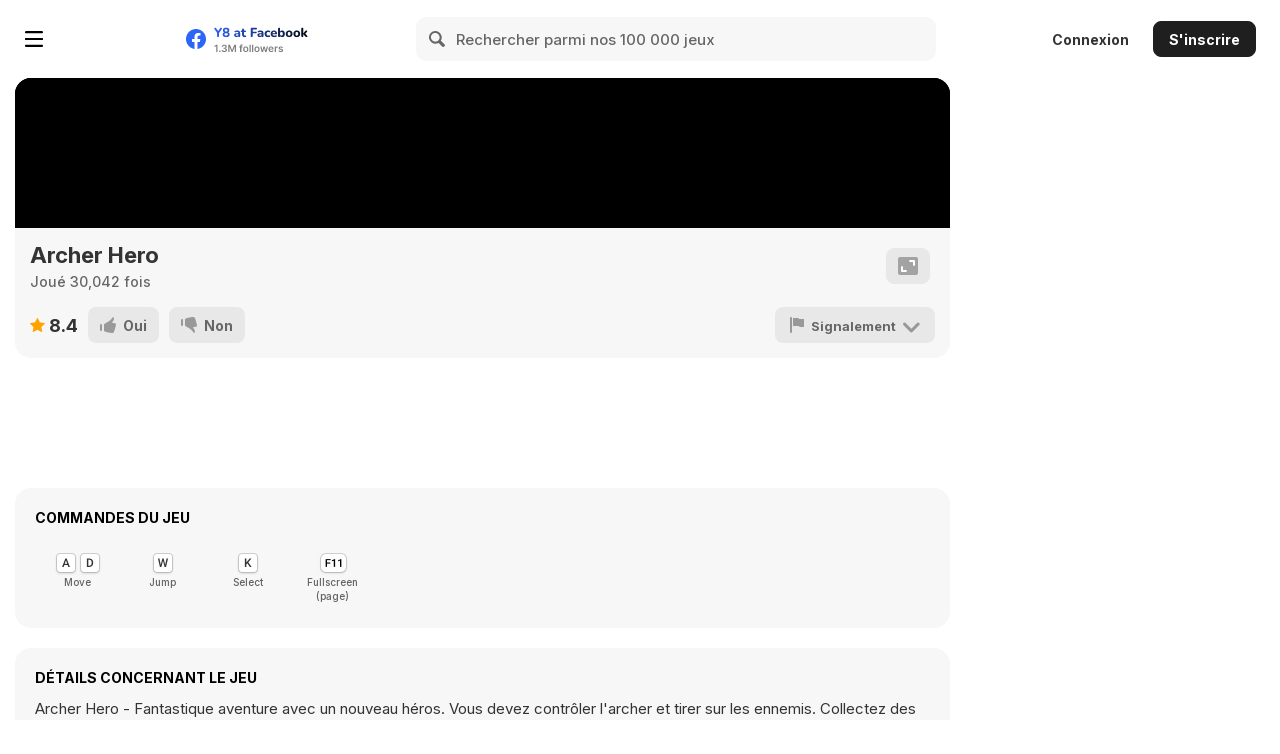

--- FILE ---
content_type: text/html; charset=utf-8
request_url: https://html5.gamedistribution.com/03313db100994bdeae4e4db261159b6f/?gd_sdk_referrer_url=https%3A%2F%2Ffr.y8.com%2Fgames%2Farcher_hero_&key=y8&value=default
body_size: 2019
content:
<!DOCTYPE html><html lang=en><head><title>Archer Hero Adventure</title><meta name=viewport content="width=device-width,initial-scale=1,maximum-scale=1,user-scalable=no"><meta name=description content="HTML5 Platform adventure / action game, where the archer must cross the monster valley, where he encounters many challenges. Collect all the stars in each stage. Archer Hero is a super fun and challenging 2D side-scroller game. The game features 30 levels that will challenge you to beat it. The designs are very colorful and beautiful!"><meta name=keywords content=archery,platformer,platformer,hero><meta property=og:type content=website><meta property=og:title content="Archer Hero Adventure"><meta property=og:description content="HTML5 Platform adventure / action game, where the archer must cross the monster valley, where he encounters many challenges. Collect all the stars in each stage. Archer Hero is a super fun and challenging 2D side-scroller game. The game features 30 levels that will challenge you to beat it. The designs are very colorful and beautiful!"><meta property=og:image content=https://img.gamedistribution.com/03313db100994bdeae4e4db261159b6f-512x512.jpeg><meta property=og:url content=https://html5.gamedistribution.com/03313db100994bdeae4e4db261159b6f/ ><link rel=canonical href=https://html5.gamedistribution.com/03313db100994bdeae4e4db261159b6f/ ><link rel=manifest href=manifest_1.5.18.json><link rel=preconnect href=https://html5.api.gamedistribution.com><link rel=preconnect href=https://game.api.gamedistribution.com><link rel=preconnect href=https://pm.gamedistribution.com><script type=text/javascript>if ('serviceWorker' in navigator) {
    navigator
      .serviceWorker
      .register(`/sw_1.5.18.js`)
      .then(function () {
        console.log('SW registered...');
      })
      .catch(err => {
        console.log('SW not registered...', err.message);
      });
  }</script><script type=application/ld+json>{
  "@context": "http://schema.org",
  "@type": "Game",
  "name": "Archer Hero Adventure",
  "url": "https://html5.gamedistribution.com/03313db100994bdeae4e4db261159b6f/",
  "image": "https://img.gamedistribution.com/03313db100994bdeae4e4db261159b6f-512x512.jpeg",    
  "description": "HTML5 Platform adventure / action game, where the archer must cross the monster valley, where he encounters many challenges. Collect all the stars in each stage. Archer Hero is a super fun and challenging 2D side-scroller game. The game features 30 levels that will challenge you to beat it. The designs are very colorful and beautiful!",
  "creator":{
    "name":"JM Neto Game Dev"
    
    },
  "publisher":{
    "name":"GameDistribution",
    "url":"https://gamedistribution.com/games/archer-hero-adventure"
    },
  "genre":[
      "archery",
      "platformer",
      "platformer",
      "hero"
  ]
}</script><style>html{height:100%}body{margin:0;padding:0;background-color:#000;overflow:hidden;height:100%}#game{position:absolute;top:0;left:0;width:0;height:0;overflow:hidden;max-width:100%;max-height:100%;min-width:100%;min-height:100%;box-sizing:border-box}</style></head><body><iframe id=game frameborder=0 allow=autoplay allowfullscreen seamless scrolling=no></iframe><script type=text/javascript>(function () {
    function GameLoader() {
      this.init = function () {
        this._gameId = "03313db100994bdeae4e4db261159b6f";
        this._container = document.getElementById("game");
        this._loader = this._getLoaderData();
        this._hasImpression = false;
        this._hasSuccess = false;
        this._insertGameSDK();
        this._softgamesDomains = this._getDomainData();
      };

      this._getLoaderData = function () {
        return {"enabled":true,"sdk_version":"1.15.2","_":55};
      }

      this._getDomainData = function(){
        return [{"name":"minigame.aeriagames.jp","id":4217},{"name":"localhost:8080","id":4217},{"name":"minigame-stg.aeriagames.jp","id":4217}];
      }

      this._insertGameSDK = function () {
        if (!this._gameId) return;

        window["GD_OPTIONS"] = {
          gameId: this._gameId,
          loader: this._loader,
          onLoaderEvent: this._onLoaderEvent.bind(this),
          onEvent: this._onEvent.bind(this)
        };

        (function (d, s, id) {
          var js,fjs = d.getElementsByTagName(s)[0];
          if (d.getElementById(id)) return;
          js = d.createElement(s);
          js.id = id;
          js.src = "https://html5.api.gamedistribution.com/main.min.js";
          fjs.parentNode.insertBefore(js, fjs);
        })(document, "script", "gamedistribution-jssdk");
      };

      this._loadGame = function (options) {

        if (this._container_initialized) {
          return;
        }

        var formatTokenURLSearch = this._bridge.exports.formatTokenURLSearch;
        var extendUrlQuery = this._bridge.exports.extendUrlQuery;
        var base64Encode = this._bridge.exports.base64Encode;
        const ln_param = new URLSearchParams(window.location.search).get('lang');

        var data = {
          parentURL: this._bridge.parentURL,
          parentDomain: this._bridge.parentDomain,
          topDomain: this._bridge.topDomain,
          hasImpression: options.hasImpression,
          loaderEnabled: true,
          host: window.location.hostname,
          version: "1.5.18"
        };

        var searchPart = formatTokenURLSearch(data);
        var gameSrc = "//html5.gamedistribution.com/rvvASMiM/03313db100994bdeae4e4db261159b6f/index.html" + searchPart;
        this._container.src = gameSrc;

        this._container.onload = this._onFrameLoaded.bind(this);

        this._container_initialized = true;
      };

      this._onLoaderEvent = function (event) {
        switch (event.name) {
          case "LOADER_DATA":
            this._bridge = event.message.bridge;
            this._game = event.message.game;
            break;
        }
      };

      this._onEvent = function (event) {
        switch (event.name) {
          case "SDK_GAME_START":
            this._bridge && this._loadGame({hasImpression: this._hasImpression});
            break;
          case "AD_ERROR":
          case "AD_SDK_CANCELED":
            this._hasImpression = false || this._hasSuccess;
            break;
          case "ALL_ADS_COMPLETED":
          case "COMPLETE":
          case "USER_CLOSE":
          case "SKIPPED":
            this._hasImpression = true;
            this._hasSuccess = true;
            break;
        }
      };

      this._onFrameLoaded=function(event){
        var container=this._container;
        setTimeout(function(){
          try{
            container.contentWindow.focus();
          }catch(err){
          }
        },100);
      }
    }
    new GameLoader().init();
  })();</script></body></html>

--- FILE ---
content_type: application/javascript
request_url: https://img.y8.com/packs/js/y8/application-bb7ef722006cc082cf89.js
body_size: 13409
content:
/*! For license information please see application-bb7ef722006cc082cf89.js.LICENSE.txt */
(self.webpackChunkapp=self.webpackChunkapp||[]).push([[107],{669:function(){"serviceWorker"in navigator&&navigator.serviceWorker.register("/service-worker.js")},3058:function(){$((function(){$(".dropdown:not(.dropdown-lazy) .dropdown__link").on("click",(function(e,t){e.preventDefault();var n=$(this).closest(".dropdown");n.hasClass("show")?n.trigger("dropdown.close"):$(".dropdown.show").find(".dropdown__link").trigger("click",{closeForce:!0}),n.toggleClass("show").find(".dropdown__link").toggleClass("active"),t&&t.closeForce?n.find(".dropdown__menu").hide():n.hasClass("show")?n.find(".dropdown__menu").fadeIn(50):n.find(".dropdown__menu").fadeOut(150)})),$(document).on("click",(function(e){var t=$(".dropdown.show");t===e.target||t.has(e.target).length||(t.removeClass("show").find(".dropdown__menu").fadeOut(150),t.find(".dropdown__link").removeClass("active"),t.trigger("dropdown.close"))})),$(".overlay-mask").on("click",(function(e){e.preventDefault();var t=$(".dropdown");t.hasClass("show")&&(t.removeClass("show").find(".dropdown").fadeOut("150"),t.trigger("dropdown.close"))}))}))},4092:function(e,t,n){"use strict";function r(e,t){for(var n=0;n<t.length;n++){var r=t[n];r.enumerable=r.enumerable||!1,r.configurable=!0,"value"in r&&(r.writable=!0),Object.defineProperty(e,o(r.key),r)}}function o(e){var t=function(e,t){if("object"!=typeof e||!e)return e;var n=e[Symbol.toPrimitive];if(void 0!==n){var r=n.call(e,t||"default");if("object"!=typeof r)return r;throw new TypeError("@@toPrimitive must return a primitive value.")}return("string"===t?String:Number)(e)}(e,"string");return"symbol"==typeof t?t:t+""}function i(e,t,n){return t=c(t),function(e,t){if(t&&("object"==typeof t||"function"==typeof t))return t;if(void 0!==t)throw new TypeError("Derived constructors may only return object or undefined");return function(e){if(void 0===e)throw new ReferenceError("this hasn't been initialised - super() hasn't been called");return e}(e)}(e,a()?Reflect.construct(t,n||[],c(e).constructor):t.apply(e,n))}function a(){try{var e=!Boolean.prototype.valueOf.call(Reflect.construct(Boolean,[],(function(){})))}catch(e){}return(a=function(){return!!e})()}function s(){return s="undefined"!=typeof Reflect&&Reflect.get?Reflect.get.bind():function(e,t,n){var r=function(e,t){for(;!{}.hasOwnProperty.call(e,t)&&null!==(e=c(e)););return e}(e,t);if(r){var o=Object.getOwnPropertyDescriptor(r,t);return o.get?o.get.call(arguments.length<3?e:n):o.value}},s.apply(null,arguments)}function c(e){return c=Object.setPrototypeOf?Object.getPrototypeOf.bind():function(e){return e.__proto__||Object.getPrototypeOf(e)},c(e)}function l(e,t){return l=Object.setPrototypeOf?Object.setPrototypeOf.bind():function(e,t){return e.__proto__=t,e},l(e,t)}var u=function(e){function t(e,n){var r;return function(e,t){if(!(e instanceof t))throw new TypeError("Cannot call a class as a function")}(this,t),(r=i(this,t,[e,n])).filter="girls-games",r.filters=["girls-games",void 0],r}return function(e,t){if("function"!=typeof t&&null!==t)throw new TypeError("Super expression must either be null or a function");e.prototype=Object.create(t&&t.prototype,{constructor:{value:e,writable:!0,configurable:!0}}),Object.defineProperty(e,"prototype",{writable:!1}),t&&l(e,t)}(t,e),n=t,a=[{key:"perform",value:function(){var e,n,r,o,i;($(".switch--girls-games").length||$(".girls-filter").length)&&(e=t,n="perform",r=this,i=s(c(1&(o=2)?e.prototype:e),n,r),2&o&&"function"==typeof i?function(e){return i.apply(r,e)}:i)([t.labels()])}},{key:"labels",value:function(){var e=$("body").data("girls-labels");return void 0===e||""==e?[]:e.split(",")}}],(o=null)&&r(n.prototype,o),a&&r(n,a),Object.defineProperty(n,"prototype",{writable:!1}),n;var n,o,a}(n(1816).A);t.A=u},189:function(e,t,n){"use strict";n(5764),n(4092);function r(e,t){for(var n=0;n<t.length;n++){var r=t[n];r.enumerable=r.enumerable||!1,r.configurable=!0,"value"in r&&(r.writable=!0),Object.defineProperty(e,o(r.key),r)}}function o(e){var t=function(e,t){if("object"!=typeof e||!e)return e;var n=e[Symbol.toPrimitive];if(void 0!==n){var r=n.call(e,t||"default");if("object"!=typeof r)return r;throw new TypeError("@@toPrimitive must return a primitive value.")}return("string"===t?String:Number)(e)}(e,"string");return"symbol"==typeof t?t:t+""}function i(e,t,n){return t=l(t),function(e,t){if(t&&("object"==typeof t||"function"==typeof t))return t;if(void 0!==t)throw new TypeError("Derived constructors may only return object or undefined");return function(e){if(void 0===e)throw new ReferenceError("this hasn't been initialised - super() hasn't been called");return e}(e)}(e,a()?Reflect.construct(t,n||[],l(e).constructor):t.apply(e,n))}function a(){try{var e=!Boolean.prototype.valueOf.call(Reflect.construct(Boolean,[],(function(){})))}catch(e){}return(a=function(){return!!e})()}function s(e,t,n,r){var o=c(l(1&r?e.prototype:e),t,n);return 2&r&&"function"==typeof o?function(e){return o.apply(n,e)}:o}function c(){return c="undefined"!=typeof Reflect&&Reflect.get?Reflect.get.bind():function(e,t,n){var r=function(e,t){for(;!{}.hasOwnProperty.call(e,t)&&null!==(e=l(e)););return e}(e,t);if(r){var o=Object.getOwnPropertyDescriptor(r,t);return o.get?o.get.call(arguments.length<3?e:n):o.value}},c.apply(null,arguments)}function l(e){return l=Object.setPrototypeOf?Object.getPrototypeOf.bind():function(e){return e.__proto__||Object.getPrototypeOf(e)},l(e)}function u(e,t){return u=Object.setPrototypeOf?Object.setPrototypeOf.bind():function(e,t){return e.__proto__=t,e},u(e,t)}!function(e,t,n){var o="Girl,Girls";function a(){t(document).trigger("girlsGamesFilterUpdated")}var c=function(e){function n(e){var t;return function(e,t){if(!(e instanceof t))throw new TypeError("Cannot call a class as a function")}(this,n),(t=i(this,n,[{container:e,cookie:"girls_games_filter"}])).isOn()?n.setLabels(""):n.setLabels(o),a.call(),t}return function(e,t){if("function"!=typeof t&&null!==t)throw new TypeError("Super expression must either be null or a function");e.prototype=Object.create(t&&t.prototype,{constructor:{value:e,writable:!0,configurable:!0}}),Object.defineProperty(e,"prototype",{writable:!1}),t&&u(e,t)}(n,e),c=n,f=[{key:"setLabels",value:function(e){t("body").attr("data-girls-labels",e).data("girls-labels",e)}}],(l=[{key:"on",value:function(){s(n,"on",this,3)([]),n.setLabels("")}},{key:"off",value:function(){s(n,"off",this,3)([]),n.setLabels(o)}},{key:"switch",value:function(){s(n,"switch",this,3)([]),a.call()}}])&&r(c.prototype,l),f&&r(c,f),Object.defineProperty(c,"prototype",{writable:!1}),c;var c,l,f}(n);e.GirlsGamesSwitcher=c}(window,jQuery,ToggleSwitch),$((function(){$(".toggle-switch.girls-filter").each((function(){var e=new GirlsGamesSwitcher(this);$(this).on("click",(function(t){t.preventDefault(),e.switch()}))}))}))},8398:function(e,t){"use strict";function n(e,t){for(var n=0;n<t.length;n++){var o=t[n];o.enumerable=o.enumerable||!1,o.configurable=!0,"value"in o&&(o.writable=!0),Object.defineProperty(e,r(o.key),o)}}function r(e){var t=function(e,t){if("object"!=typeof e||!e)return e;var n=e[Symbol.toPrimitive];if(void 0!==n){var r=n.call(e,t||"default");if("object"!=typeof r)return r;throw new TypeError("@@toPrimitive must return a primitive value.")}return("string"===t?String:Number)(e)}(e,"string");return"symbol"==typeof t?t:t+""}var o=function(){function e(){!function(e,t){if(!(e instanceof t))throw new TypeError("Cannot call a class as a function")}(this,e),this.bindButtons()}return t=e,r=[{key:"loadCounters",value:function(){$(document).on("library-counters-ready",(function(t,n){n&&(e.updateCounterHtml(n.visited_items,"#visited-items-count"),e.updateCounterHtml(n.liked_items,"#liked-items-count"),e.updateCounterHtml(n.recommended_items,"#recommended-items-count"))}))}},{key:"showSidebarLinks",value:function(){(new UserInfo).isLoggedIn()&&($("#visited_items_link").show(),$("#liked_items_link").show())}},{key:"bindButtons",value:function(){$(".items-list").on("click",".delete-watched-video",(function(t){t.preventDefault(),e.remoteRequest("/profile/delete_visit",$(this).data("item-id"))})),$(document).on("click",".delete-upvote",(function(){e.remoteRequest("/profile/delete_upvote",$(this).data("item-id"))}))}}],o=[{key:"updateCounterHtml",value:function(e,t){var n="undefined"!=typeof e?e:0,r=$(".animations-active").length?"videos":"games",o=I18n.t("views.shared._header.sections."+r);$(t).html(n+" "+o)}},{key:"remoteRequest",value:function(e,t){$.ajax({url:e,data:{item_id:t},type:"POST",success:function(){$("#item_"+t).remove()},error:function(e){console.log(e)}})}}],r&&n(t.prototype,r),o&&n(t,o),Object.defineProperty(t,"prototype",{writable:!1}),t;var t,r,o}();t.A=o},8101:function(){function e(){"use strict";e=function(){return n};var t,n={},r=Object.prototype,o=r.hasOwnProperty,i=Object.defineProperty||function(e,t,n){e[t]=n.value},a="function"==typeof Symbol?Symbol:{},s=a.iterator||"@@iterator",c=a.asyncIterator||"@@asyncIterator",l=a.toStringTag||"@@toStringTag";function u(e,t,n){return Object.defineProperty(e,t,{value:n,enumerable:!0,configurable:!0,writable:!0}),e[t]}try{u({},"")}catch(t){u=function(e,t,n){return e[t]=n}}function f(e,t,n,r){var o=t&&t.prototype instanceof g?t:g,a=Object.create(o.prototype),s=new x(r||[]);return i(a,"_invoke",{value:P(e,n,s)}),a}function h(e,t,n){try{return{type:"normal",arg:e.call(t,n)}}catch(e){return{type:"throw",arg:e}}}n.wrap=f;var d="suspendedStart",p="suspendedYield",v="executing",m="completed",y={};function g(){}function b(){}function w(){}var k={};u(k,s,(function(){return this}));var $=Object.getPrototypeOf,O=$&&$($(L([])));O&&O!==r&&o.call(O,s)&&(k=O);var C=w.prototype=g.prototype=Object.create(k);function T(e){["next","throw","return"].forEach((function(t){u(e,t,(function(e){return this._invoke(t,e)}))}))}function S(e,t){function n(r,i,a,s){var c=h(e[r],e,i);if("throw"!==c.type){var l=c.arg,u=l.value;return u&&"object"==typeof u&&o.call(u,"__await")?t.resolve(u.__await).then((function(e){n("next",e,a,s)}),(function(e){n("throw",e,a,s)})):t.resolve(u).then((function(e){l.value=e,a(l)}),(function(e){return n("throw",e,a,s)}))}s(c.arg)}var r;i(this,"_invoke",{value:function(e,o){function i(){return new t((function(t,r){n(e,o,t,r)}))}return r=r?r.then(i,i):i()}})}function P(e,n,r){var o=d;return function(i,a){if(o===v)throw Error("Generator is already running");if(o===m){if("throw"===i)throw a;return{value:t,done:!0}}for(r.method=i,r.arg=a;;){var s=r.delegate;if(s){var c=j(s,r);if(c){if(c===y)continue;return c}}if("next"===r.method)r.sent=r._sent=r.arg;else if("throw"===r.method){if(o===d)throw o=m,r.arg;r.dispatchException(r.arg)}else"return"===r.method&&r.abrupt("return",r.arg);o=v;var l=h(e,n,r);if("normal"===l.type){if(o=r.done?m:p,l.arg===y)continue;return{value:l.arg,done:r.done}}"throw"===l.type&&(o=m,r.method="throw",r.arg=l.arg)}}}function j(e,n){var r=n.method,o=e.iterator[r];if(o===t)return n.delegate=null,"throw"===r&&e.iterator.return&&(n.method="return",n.arg=t,j(e,n),"throw"===n.method)||"return"!==r&&(n.method="throw",n.arg=new TypeError("The iterator does not provide a '"+r+"' method")),y;var i=h(o,e.iterator,n.arg);if("throw"===i.type)return n.method="throw",n.arg=i.arg,n.delegate=null,y;var a=i.arg;return a?a.done?(n[e.resultName]=a.value,n.next=e.nextLoc,"return"!==n.method&&(n.method="next",n.arg=t),n.delegate=null,y):a:(n.method="throw",n.arg=new TypeError("iterator result is not an object"),n.delegate=null,y)}function E(e){var t={tryLoc:e[0]};1 in e&&(t.catchLoc=e[1]),2 in e&&(t.finallyLoc=e[2],t.afterLoc=e[3]),this.tryEntries.push(t)}function _(e){var t=e.completion||{};t.type="normal",delete t.arg,e.completion=t}function x(e){this.tryEntries=[{tryLoc:"root"}],e.forEach(E,this),this.reset(!0)}function L(e){if(e||""===e){var n=e[s];if(n)return n.call(e);if("function"==typeof e.next)return e;if(!isNaN(e.length)){var r=-1,i=function n(){for(;++r<e.length;)if(o.call(e,r))return n.value=e[r],n.done=!1,n;return n.value=t,n.done=!0,n};return i.next=i}}throw new TypeError(typeof e+" is not iterable")}return b.prototype=w,i(C,"constructor",{value:w,configurable:!0}),i(w,"constructor",{value:b,configurable:!0}),b.displayName=u(w,l,"GeneratorFunction"),n.isGeneratorFunction=function(e){var t="function"==typeof e&&e.constructor;return!!t&&(t===b||"GeneratorFunction"===(t.displayName||t.name))},n.mark=function(e){return Object.setPrototypeOf?Object.setPrototypeOf(e,w):(e.__proto__=w,u(e,l,"GeneratorFunction")),e.prototype=Object.create(C),e},n.awrap=function(e){return{__await:e}},T(S.prototype),u(S.prototype,c,(function(){return this})),n.AsyncIterator=S,n.async=function(e,t,r,o,i){void 0===i&&(i=Promise);var a=new S(f(e,t,r,o),i);return n.isGeneratorFunction(t)?a:a.next().then((function(e){return e.done?e.value:a.next()}))},T(C),u(C,l,"Generator"),u(C,s,(function(){return this})),u(C,"toString",(function(){return"[object Generator]"})),n.keys=function(e){var t=Object(e),n=[];for(var r in t)n.push(r);return n.reverse(),function e(){for(;n.length;){var r=n.pop();if(r in t)return e.value=r,e.done=!1,e}return e.done=!0,e}},n.values=L,x.prototype={constructor:x,reset:function(e){if(this.prev=0,this.next=0,this.sent=this._sent=t,this.done=!1,this.delegate=null,this.method="next",this.arg=t,this.tryEntries.forEach(_),!e)for(var n in this)"t"===n.charAt(0)&&o.call(this,n)&&!isNaN(+n.slice(1))&&(this[n]=t)},stop:function(){this.done=!0;var e=this.tryEntries[0].completion;if("throw"===e.type)throw e.arg;return this.rval},dispatchException:function(e){if(this.done)throw e;var n=this;function r(r,o){return s.type="throw",s.arg=e,n.next=r,o&&(n.method="next",n.arg=t),!!o}for(var i=this.tryEntries.length-1;i>=0;--i){var a=this.tryEntries[i],s=a.completion;if("root"===a.tryLoc)return r("end");if(a.tryLoc<=this.prev){var c=o.call(a,"catchLoc"),l=o.call(a,"finallyLoc");if(c&&l){if(this.prev<a.catchLoc)return r(a.catchLoc,!0);if(this.prev<a.finallyLoc)return r(a.finallyLoc)}else if(c){if(this.prev<a.catchLoc)return r(a.catchLoc,!0)}else{if(!l)throw Error("try statement without catch or finally");if(this.prev<a.finallyLoc)return r(a.finallyLoc)}}}},abrupt:function(e,t){for(var n=this.tryEntries.length-1;n>=0;--n){var r=this.tryEntries[n];if(r.tryLoc<=this.prev&&o.call(r,"finallyLoc")&&this.prev<r.finallyLoc){var i=r;break}}i&&("break"===e||"continue"===e)&&i.tryLoc<=t&&t<=i.finallyLoc&&(i=null);var a=i?i.completion:{};return a.type=e,a.arg=t,i?(this.method="next",this.next=i.finallyLoc,y):this.complete(a)},complete:function(e,t){if("throw"===e.type)throw e.arg;return"break"===e.type||"continue"===e.type?this.next=e.arg:"return"===e.type?(this.rval=this.arg=e.arg,this.method="return",this.next="end"):"normal"===e.type&&t&&(this.next=t),y},finish:function(e){for(var t=this.tryEntries.length-1;t>=0;--t){var n=this.tryEntries[t];if(n.finallyLoc===e)return this.complete(n.completion,n.afterLoc),_(n),y}},catch:function(e){for(var t=this.tryEntries.length-1;t>=0;--t){var n=this.tryEntries[t];if(n.tryLoc===e){var r=n.completion;if("throw"===r.type){var o=r.arg;_(n)}return o}}throw Error("illegal catch attempt")},delegateYield:function(e,n,r){return this.delegate={iterator:L(e),resultName:n,nextLoc:r},"next"===this.method&&(this.arg=t),y}},n}function t(e,t,n,r,o,i,a){try{var s=e[i](a),c=s.value}catch(e){return void n(e)}s.done?t(c):Promise.resolve(c).then(r,o)}function n(e,t){for(var n=0;n<t.length;n++){var o=t[n];o.enumerable=o.enumerable||!1,o.configurable=!0,"value"in o&&(o.writable=!0),Object.defineProperty(e,r(o.key),o)}}function r(e){var t=function(e,t){if("object"!=typeof e||!e)return e;var n=e[Symbol.toPrimitive];if(void 0!==n){var r=n.call(e,t||"default");if("object"!=typeof r)return r;throw new TypeError("@@toPrimitive must return a primitive value.")}return("string"===t?String:Number)(e)}(e,"string");return"symbol"==typeof t?t:t+""}var o=function(){return r=function e(t){if(function(e,t){if(!(e instanceof t))throw new TypeError("Cannot call a class as a function")}(this,e),!t)throw new Error("Element is required");this.element=t,this.url=t.dataset.baseUrl,this.processing=!1,this.currentPage=this.getCurrentPage(),this.maxPage=parseInt(t.dataset.maxPage)||50,this.registerSeenItems(),this.createLoadMoreButton()},o=[{key:"registerSeenItems",value:function(){var e=this;this.seen=new Set,this.element.querySelectorAll(".item").forEach((function(t){t.dataset.itemId&&e.seen.add(t.dataset.itemId)}))}},{key:"loadMoreTranslation",get:function(){var e="animation"===window.appInfo.currentKind?"anim":"game";return I18n.t("views.tags.index.".concat(e),{defaultValue:"Load More"})}},{key:"spinnerHtml",get:function(){return'<svg width="30" height="30" stroke="#00000099" viewBox="0 0 24 24" xmlns="http://www.w3.org/2000/svg"><style>.spinner_V8m1{transform-origin:center;animation:spinner_zKoa 2s linear infinite}.spinner_V8m1 circle{stroke-linecap:round;animation:spinner_YpZS 1.5s ease-in-out infinite}@keyframes spinner_zKoa{100%{transform:rotate(360deg)}}@keyframes spinner_YpZS{0%{stroke-dasharray:0 150;stroke-dashoffset:0}47.5%{stroke-dasharray:42 150;stroke-dashoffset:-16}95%,100%{stroke-dasharray:42 150;stroke-dashoffset:-59}}</style><g class="spinner_V8m1"><circle cx="12" cy="12" r="9.5" fill="none" stroke-width="3"></circle></g></svg>'}},{key:"click",value:function(){this.loadMoreButton.style.display="none",this.spinner.style.display="flex",this.fetchNextPage()}},{key:"createLoadMoreButton",value:function(){if(!(this.currentPage>=this.maxPage)){this.loadMoreButton=document.createElement("div"),this.loadMoreButton.className="btn-load-more",this.loadMoreButton.textContent=this.loadMoreTranslation,this.loadMoreButton.addEventListener("click",this.click.bind(this));var e=document.createElement("div");e.innerHTML=this.spinnerHtml,this.spinner=e.firstElementChild,this.spinner.classList.add("spinner-load-more"),this.appendButton()}}},{key:"appendButton",value:function(){this.loadMoreButton&&this.spinner&&(this.spinner.style.display="none",this.element.insertAdjacentElement("afterend",this.loadMoreButton),this.loadMoreButton.insertAdjacentElement("afterend",this.spinner),this.currentPage<this.maxPage&&(this.loadMoreButton.style.display="flex"))}},{key:"appendItems",value:function(e){var t,n,r=this;e.filter((function(e){return!r.seen.has(e.dataset.itemId)})).forEach((function(e){r.seen.add(e.dataset.itemId),r.element.appendChild(e)})),null===(t=(n=window).lazyloadAll)||void 0===t||t.call(n),window.dispatchEvent(new Event("resize")),document.dispatchEvent(new CustomEvent("itemsListUpdated"))}},{key:"getQueryParam",value:function(e){return new URLSearchParams(window.location.search).get(e)}},{key:"getCurrentPage",value:function(){return parseInt(this.getQueryParam("page"))||1}},{key:"getOrder",value:function(){return this.getQueryParam("order")||"popularity"}},{key:"processLoadedHtml",value:function(e){var t=(new DOMParser).parseFromString(e,"text/html"),n=Array.from(t.querySelectorAll(".item.thumb"));0!==n.length&&(this.appendItems(n),this.appendButton(),this.processing=!1)}},{key:"fetchNextPage",value:(a=e().mark((function t(){var n,r,o,i;return e().wrap((function(e){for(;;)switch(e.prev=e.next){case 0:if(!(this.processing||this.maxPage<=this.currentPage)){e.next=2;break}return e.abrupt("return",!1);case 2:return this.processing=!0,this.currentPage+=1,n=new URLSearchParams({order:this.getOrder(),page:this.currentPage}),r={method:"GET",headers:{Accept:"text/html"}},e.prev=6,e.next=9,fetch("".concat(this.url,"?").concat(n),r);case 9:if((o=e.sent).ok){e.next=12;break}throw new Error("Failed to fetch page=".concat(this.currentPage,": ").concat(o.status));case 12:return e.next=14,o.text();case 14:i=e.sent,this.processLoadedHtml(i),e.next=23;break;case 18:e.prev=18,e.t0=e.catch(6),this.processing=!1,e.t0.message.includes("404")?this.maxPage=this.currentPage-1:console.debug("LoadMoreItemsError",e.t0),this.appendButton();case 23:case"end":return e.stop()}}),t,this,[[6,18]])})),s=function(){var e=this,n=arguments;return new Promise((function(r,o){var i=a.apply(e,n);function s(e){t(i,r,o,s,c,"next",e)}function c(e){t(i,r,o,s,c,"throw",e)}s(void 0)}))},function(){return s.apply(this,arguments)})}],o&&n(r.prototype,o),i&&n(r,i),Object.defineProperty(r,"prototype",{writable:!1}),r;var r,o,i,a,s}();document.addEventListener("DOMContentLoaded",(function(){document.querySelectorAll('.items-container[data-load-more-button="true"]').forEach((function(e){e.querySelectorAll(".item").length>=window.appInfo.per_page&&new o(e)}))}))},6890:function(e,t,n){function r(e,t){for(var n=0;n<t.length;n++){var r=t[n];r.enumerable=r.enumerable||!1,r.configurable=!0,"value"in r&&(r.writable=!0),Object.defineProperty(e,o(r.key),r)}}function o(e){var t=function(e,t){if("object"!=typeof e||!e)return e;var n=e[Symbol.toPrimitive];if(void 0!==n){var r=n.call(e,t||"default");if("object"!=typeof r)return r;throw new TypeError("@@toPrimitive must return a primitive value.")}return("string"===t?String:Number)(e)}(e,"string");return"symbol"==typeof t?t:t+""}var i=function(){return e=function e(t,n){!function(e,t){if(!(e instanceof t))throw new TypeError("Cannot call a class as a function")}(this,e),this.croner=n,this.$element=t,this.cron=t.data("".concat(window.appInfo.currentKind,"-release-cron"))},(t=[{key:"start",value:function(){var e=this;setInterval((function(){return e.$element.html(e.countdown())}),1e3)}},{key:"countdown",value:function(){var e=new this.croner(this.cron,{timezone:"UTC"}),t=this.nextReleaseInDHMS(e.nextRun().getTime()/1e3),n=t.days>0?"".concat(t.days," D "):"",r=[t.hours,t.minutes,t.seconds].map((function(e){return"0".concat(e).slice(-2)}));return"".concat(n).concat(r.join(":"))}},{key:"now",get:function(){return Math.floor((new Date).getTime()/1e3)}},{key:"nextReleaseInDHMS",value:function(e){var t=e-this.now,n=Math.floor(t/86400);t-=86400*n;var r=Math.floor(t/3600)%24;t-=3600*r;var o=Math.floor(t/60)%60;return{days:n,hours:r,minutes:o,seconds:(t-=60*o)%60}}}])&&r(e.prototype,t),n&&r(e,n),Object.defineProperty(e,"prototype",{writable:!1}),e;var e,t,n}();-1===navigator.userAgent.indexOf("y8")&&$((function(){var e=$(".release-countdown");e.length&&n.e(4465).then(n.bind(n,4465)).then((function(t){var n=t.Cron;new i(e,n).start()})).catch((function(e){console.warn("Croner failed to load, next release counter will not work.")}))}))},3634:function(){$("#sort").select2({minimumResultsForSearch:1/0,templateResult:function(e){if(!e.id)return e.text;var t=$(e.element).data("icon");return t?$('<span class="icon-text-wrapper"><i class="icon icon--'+t+'"></i><span>'+e.text+"</span></span>"):e.text},templateSelection:function(e){return $('<span class="icon-text-wrapper"><i class="icon icon--bars"></i><span>'+e.text+"</span></span>")},width:"resolve"})},5764:function(){function e(e,n){for(var r=0;r<n.length;r++){var o=n[r];o.enumerable=o.enumerable||!1,o.configurable=!0,"value"in o&&(o.writable=!0),Object.defineProperty(e,t(o.key),o)}}function t(e){var t=function(e,t){if("object"!=typeof e||!e)return e;var n=e[Symbol.toPrimitive];if(void 0!==n){var r=n.call(e,t||"default");if("object"!=typeof r)return r;throw new TypeError("@@toPrimitive must return a primitive value.")}return("string"===t?String:Number)(e)}(e,"string");return"symbol"==typeof t?t:t+""}!function(t,n){"use strict";var r=function(){return t=function e(t){!function(e,t){if(!(e instanceof t))throw new TypeError("Cannot call a class as a function")}(this,e),this.cookie=t.cookie,this.$container=n(t.container),this.$container.addClass(this.state()),this.setCookie(this.state())},(r=[{key:"switch",value:function(){this.isOff()?this.on():this.off()}},{key:"on",value:function(){this.$container.removeClass("off"),this.$container.addClass("on"),this.setCookie("on")}},{key:"off",value:function(){this.$container.removeClass("on"),this.$container.addClass("off"),this.setCookie("off")}},{key:"setCookie",value:function(e){Cookies.set(this.cookie,e)}},{key:"state",value:function(){return Cookies.get(this.cookie)||"on"}},{key:"isOff",value:function(){return"off"==this.state()}},{key:"isOn",value:function(){return"on"==this.state()}}])&&e(t.prototype,r),o&&e(t,o),Object.defineProperty(t,"prototype",{writable:!1}),t;var t,r,o}();t.ToggleSwitch=r}(window,jQuery)},4026:function(e,t,n){"use strict";n(6126),n(4936),n(669),n(7656),n(189);var r=n(1816),o=n(4092);function i(e,t){for(var n=0;n<t.length;n++){var r=t[n];r.enumerable=r.enumerable||!1,r.configurable=!0,"value"in r&&(r.writable=!0),Object.defineProperty(e,a(r.key),r)}}function a(e){var t=function(e,t){if("object"!=typeof e||!e)return e;var n=e[Symbol.toPrimitive];if(void 0!==n){var r=n.call(e,t||"default");if("object"!=typeof r)return r;throw new TypeError("@@toPrimitive must return a primitive value.")}return("string"===t?String:Number)(e)}(e,"string");return"symbol"==typeof t?t:t+""}!function(e,t){var n="Girl,Girls",o=function(){function e(o){var i=this;!function(e,t){if(!(e instanceof t))throw new TypeError("Cannot call a class as a function")}(this,e),this.$container=t(o),this.$checkbox=this.$container.find(".switch__checkbox"),this.$checkbox.on("change",(function(){i.updateState()})),!1===r.A.SETTINGS.girls&&(this.$checkbox.prop("checked",!1),e.setLabels(n))}return o=e,s=[{key:"setLabels",value:function(e){t("body").attr("data-girls-labels",e).data("girls-labels",e)}}],(a=[{key:"updateState",value:function(){var t=!0;this.$checkbox.is(":checked")?(this.$container.addClass("on").removeClass("off"),e.setLabels("")):(this.$container.addClass("off").removeClass("on"),e.setLabels(n),t=!1),r.A.saveSettings({girls:t})}}])&&i(o.prototype,a),s&&i(o,s),Object.defineProperty(o,"prototype",{writable:!1}),o;var o,a,s}();e.GamesGirlsSwitcher=o}(window,jQuery),$((function(){$(".switch--girls-games").each((function(){new GamesGirlsSwitcher(this)}))}));n(8101),n(6890);function s(e,t){for(var n=0;n<t.length;n++){var r=t[n];r.enumerable=r.enumerable||!1,r.configurable=!0,"value"in r&&(r.writable=!0),Object.defineProperty(e,c(r.key),r)}}function c(e){var t=function(e,t){if("object"!=typeof e||!e)return e;var n=e[Symbol.toPrimitive];if(void 0!==n){var r=n.call(e,t||"default");if("object"!=typeof r)return r;throw new TypeError("@@toPrimitive must return a primitive value.")}return("string"===t?String:Number)(e)}(e,"string");return"symbol"==typeof t?t:t+""}var l=function(){return e=function e(){!function(e,t){if(!(e instanceof t))throw new TypeError("Cannot call a class as a function")}(this,e),this.endpoint="/tracking/search_query",this.cookieName="_y8_srch",this.cookieExpiration=1,this.cookieDomain=".".concat(window.location.hostname.split(".").slice(-2).join(".")),this.cookieOptions={path:"/",domain:this.cookieDomain,expires:this.cookieExpiration},this.limitQueryLength=50},(t=[{key:"track",value:function(){var e=this;this.syncCache(),$(document).on("submit",".js-items-search-form",(function(t){return e.handleFormSubmit(t)}))}},{key:"handleFormSubmit",value:function(e){var t=$(e.currentTarget).find("#q").val(),n=$(e.currentTarget).find("#kind").val(),r="".concat(this.sanitize(t),":").concat(n);return Cookies.set(this.cookieName,r,this.cookieOptions),!0}},{key:"syncCache",value:function(){var e=this,t=Cookies.get(this.cookieName);if(t){t=t.split(":");var n=this.sanitize(t[0]),r=t[1];$.ajax({url:this.endpoint,type:"POST",data:{q:n,kind:r}}).done((function(){return e.cleanCache()}))}}},{key:"cleanCache",value:function(){Cookies.remove(this.cookieName,this.cookieOptions)}},{key:"sanitize",value:function(e){return e&&0!==e.length?e.toLowerCase().replace(/\s+/g," ").substring(0,this.limitQueryLength).trim():e}}])&&s(e.prototype,t),n&&s(e,n),Object.defineProperty(e,"prototype",{writable:!1}),e;var e,t,n}();$((function(){"requestIdleCallback"in window?requestIdleCallback((function(){return(new l).track()})):setTimeout((function(){return(new l).track()}),1)}));n(5114),n(9139),n(3662),n(97),n(4720),n(8481),n(6697),n(3058),n(9599);function u(e,t){for(var n=0;n<t.length;n++){var r=t[n];r.enumerable=r.enumerable||!1,r.configurable=!0,"value"in r&&(r.writable=!0),Object.defineProperty(e,f(r.key),r)}}function f(e){var t=function(e,t){if("object"!=typeof e||!e)return e;var n=e[Symbol.toPrimitive];if(void 0!==n){var r=n.call(e,t||"default");if("object"!=typeof r)return r;throw new TypeError("@@toPrimitive must return a primitive value.")}return("string"===t?String:Number)(e)}(e,"string");return"symbol"==typeof t?t:t+""}$((function(){var e,t,n,r,o="rtl"===$("html").attr("dir")||"rtl"===$("html").css("direction");function i(e){if(!e.hasClass("slick-initialized")&&!e.hasClass("slick-slider--static")){var t=window.innerWidth||document.documentElement.clientWidth||document.body.clientWidth;if(!(t<1024)){var n=3;t>=1365&&(n=4),t>=1479&&(n=5),t>=1679&&(n=6),t>=1919&&(n=7),t>=2239&&(n=8),t>=2639&&(n=10),e.children(".item").length<=n?e.addClass("slick-slider--static"):(e.slick({slidesToShow:1,slidesToScroll:1,mobileFirst:!0,centerMode:!1,rows:1,arrows:!0,variableWidth:!1,focusOnSelect:!1,focusOnChange:!1,dots:!1,infinite:!1,initialSlide:0,rtl:o,speed:400,responsive:[{breakpoint:1023,settings:{slidesToShow:3,slidesToScroll:3,arrows:!0,variableWidth:!1}},{breakpoint:1365,settings:{slidesToShow:4,slidesToScroll:4}},{breakpoint:1479,settings:{slidesToShow:5,slidesToScroll:5}},{breakpoint:1679,settings:{slidesToShow:6,slidesToScroll:6}},{breakpoint:1919,settings:{slidesToShow:7,slidesToScroll:7}},{breakpoint:2239,settings:{slidesToShow:8,slidesToScroll:8}},{breakpoint:2639,settings:{slidesToShow:10,slidesToScroll:10}}]}),o&&setTimeout((function(){e.find(".slick-track").css("direction","rtl"),e.find(".slick-slide").css("float","right")}),0))}}}function a(e){if(e.hasClass("slick-initialized")){try{e.slick("unslick")}catch(t){}e.addClass("slick-slider")}}o&&$(".slick-slider").attr("dir","rtl").css("direction","rtl"),e=window.innerWidth||document.documentElement.clientWidth||document.body.clientWidth,$(".slick-slider").each((function(){var t=$(this);e<1024?a(t):i(t)})),$(window).on("resize",(t=function(){var e=window.innerWidth||document.documentElement.clientWidth||document.body.clientWidth;$(".slick-slider").each((function(){var t=$(this);e<1024?a(t):i(t)}))},n=150,function(){clearTimeout(r);var e=this,o=arguments;r=setTimeout((function(){t.apply(e,o)}),n)}))}));var h=function(){return e=function e(){!function(e,t){if(!(e instanceof t))throw new TypeError("Cannot call a class as a function")}(this,e),this.$navbar=$(".navbar"),this.$burgerMenu=$(".mobile-burger-menu"),this.$userMenu=$(".links-container.sub-menu"),this.$searchInput=$(".navbar .navbar-form .form-control"),this.$searchBtn=$(".mobile-search-user-container .search-btn"),this.$closeSearchBtn=$(".navbar-form .close-search-form"),this.$profileBtn=$(".mobile-search-user-container .profile-btn"),this.$darkOverlay=$(".dark-overlay")},t=[{key:"init",value:function(){$(document).on("scroll",this.scrollHandler.bind(this)),this.$burgerMenu.on("click",this.burgerHandler.bind(this)),this.$searchBtn.on("click",this.searchHandler.bind(this)),this.$closeSearchBtn.on("click",this.closeSearchHandler.bind(this)),this.$profileBtn.on("click",this.profileHandler.bind(this)),this.$darkOverlay.on("click",this.closeSearchHandler.bind(this)),$(document).on("mouseup",(function(e){var t=$(".links-container.sub-menu"),n=$(".mobile-search-user-container .profile-btn");!t.is(":visible")||t.is(e.target)||0!==t.has(e.target).length||n.is(e.target)||0!==n.has(e.target).length||t.fadeOut(200)}))}},{key:"scrollHandler",value:function(){this.$burgerMenu.hasClass("open")&&$(document).scrollTop()>0?this.$navbar.addClass("fixed-navbar"):this.$navbar.removeClass("fixed-navbar")}},{key:"burgerHandler",value:function(){!this.$burgerMenu.hasClass("open")&&this.$navbar.hasClass("show-login-btns")&&this.$navbar.removeClass("show-login-btns"),this.$userMenu.hide(),this.$darkOverlay.removeClass("show"),this.$navbar.removeClass("fixed-navbar show-search-form hide-search-icon"),this.$burgerMenu.toggleClass("open"),this.$navbar.toggleClass("hide-user-icon show-login-btns show-mobile-header-block")}},{key:"searchHandler",value:function(){this.$userMenu.hide(),this.$burgerMenu.removeClass("open"),this.$navbar.removeClass("show-login-btns hide-user-icon show-mobile-header-block"),this.$navbar.toggleClass("show-search-form hide-search-icon"),this.$searchInput.trigger("focus"),this.$darkOverlay.addClass("show")}},{key:"closeSearchHandler",value:function(){this.$navbar.removeClass("show-search-form hide-search-icon"),this.$darkOverlay.removeClass("show")}},{key:"profileHandler",value:function(){this.$navbar.hasClass("logged")?(this.closeSearchHandler(),this.$userMenu.fadeToggle(200)):(this.$darkOverlay.removeClass("show"),this.$burgerMenu.removeClass("open"),this.$navbar.removeClass("show-search-form hide-search-icon hide-user-icon"),this.$navbar.toggleClass("show-login-btns"))}}],t&&u(e.prototype,t),n&&u(e,n),Object.defineProperty(e,"prototype",{writable:!1}),e;var e,t,n}();function d(e,t){for(var n=0;n<t.length;n++){var r=t[n];r.enumerable=r.enumerable||!1,r.configurable=!0,"value"in r&&(r.writable=!0),Object.defineProperty(e,p(r.key),r)}}function p(e){var t=function(e,t){if("object"!=typeof e||!e)return e;var n=e[Symbol.toPrimitive];if(void 0!==n){var r=n.call(e,t||"default");if("object"!=typeof r)return r;throw new TypeError("@@toPrimitive must return a primitive value.")}return("string"===t?String:Number)(e)}(e,"string");return"symbol"==typeof t?t:t+""}var v=function(){return e=function e(){!function(e,t){if(!(e instanceof t))throw new TypeError("Cannot call a class as a function")}(this,e),this.$header=$(".header"),this.$burgerMenu=$(".sidebar"),this.$searchInput=$(".header .navbar-form .form-control"),this.$searchBtn=$(".header__content .header__search-btn"),this.$closeSearchBtn=$(".header .navbar-form .close-search-form"),this.$darkOverlay=$(".dark-overlay"),this.$sidebarLink=$(".sidebar-link"),this.$sidebarSvg=$(".sidebar-link svg"),this.$sidebarItemLink=$('.sidebar__list a, .sidebar__list input[type="submit"]'),this.$sidebarForm=$(".sidebar__list form"),this.$langModal=$(".custom-modal"),this.$langChooserLink=$(".sidebar-item__link.sidebar-item__link--chooser"),this.$langModalClose=$(".custom-modal__close")},t=[{key:"init",value:function(){var e=this;this.$sidebarLink.on("click",this.toggleSidebarHandler.bind(this)),this.$searchBtn.on("click",this.searchHandler.bind(this)),this.$closeSearchBtn.on("click",this.closeSearchHandler.bind(this)),this.$darkOverlay.on("click",this.closeSidebarHandler.bind(this)),this.$sidebarItemLink.on("click",this.setActiveLink.bind(this)),this.$sidebarForm.on("submit",this.setActiveLink.bind(this)),this.$langChooserLink.on("click",this.openLangModal.bind(this)),this.$langModalClose.on("click",this.closeLangModal.bind(this)),this.setActiveLinkOnPageLoad(),$(".dropdown__link").on("click",(function(t){e.$header.removeClass("show-search-form")})),$(document).on("click",(function(t){e.$burgerMenu.hasClass("open")&&!e.$burgerMenu.is(t.target)&&0===e.$burgerMenu.has(t.target).length&&e.closeSidebarHandler()})),this.$darkOverlay.add(this.$langModal).on("click",(function(t){e.$langModal.hasClass("open")&&!$(t.target).closest(".custom-modal__container").length&&e.closeLangModal(t)})),this.$darkOverlay.on("scroll touchmove mousewheel",(function(e){return e.preventDefault(),e.stopPropagation(),!1}))}},{key:"toggleSidebarHandler",value:function(e){e.preventDefault(),e.stopPropagation();var t=$(".dropdown.show");t===event.target||t.has(event.target).length||(t.removeClass("show").find(".dropdown__menu").fadeOut(150),t.find(".dropdown__link").removeClass("active"),t.trigger("dropdown.close")),this.$header.removeClass("show-search-form"),this.$burgerMenu.hasClass("open")?this.closeSidebarHandler():(this.$burgerMenu.addClass("open"),this.$sidebarSvg.addClass("active"),this.showOverlay())}},{key:"openLangModal",value:function(e){var t=this;e.preventDefault(),this.closeSidebarHandler(!1),this.$langModal.addClass("open"),setTimeout((function(){t.$langModal.addClass("animation-open")}),0)}},{key:"closeLangModal",value:function(e){var t=this;e.preventDefault(),this.$langModal.addClass("animation-close"),this.hideOverlay(),setTimeout((function(){t.$langModal.removeClass("animation-close animation-open open")}),400)}},{key:"searchHandler",value:function(){this.closeSidebarHandler(),this.$header.toggleClass("show-search-form"),this.$searchInput.trigger("focus")}},{key:"closeSearchHandler",value:function(){this.closeSidebarHandler(),this.$header.removeClass("show-search-form")}},{key:"closeSidebarHandler",value:function(){var e=this,t=!(arguments.length>0&&void 0!==arguments[0])||arguments[0];this.$burgerMenu.hasClass("open")&&(this.$burgerMenu.addClass("animation-close"),t&&this.hideOverlay(),this.$sidebarSvg.removeClass("active"),setTimeout((function(){e.$burgerMenu.removeClass("open animation-close")}),400))}},{key:"showOverlay",value:function(){this.$darkOverlay.removeClass("hide").addClass("show")}},{key:"hideOverlay",value:function(){var e=this;this.$darkOverlay.removeClass("show").addClass("hide"),setTimeout((function(){e.$darkOverlay.removeClass("hide")}),400)}},{key:"setActiveLink",value:function(e){var t,n=$(e.currentTarget),r=n.closest(".sidebar-item");return"_blank"===n.attr("target")||!r.hasClass("sidebar-item--chooser")&&($(".sidebar-item").removeClass("active"),t="INPUT"===e.currentTarget.tagName?$(e.currentTarget).parent("form").attr("action"):$(e.currentTarget).attr("href"),r.addClass("active"),localStorage.setItem("activeSidebarLink",t),!0)}},{key:"setActiveLinkOnPageLoad",value:function(){var e=window.location.href;this.$sidebarItemLink.each((function(t,n){var r="INPUT"===n.tagName?$(n).parent("form").attr("action"):$(n).attr("href");e.includes(r)&&$(n).closest(".sidebar-item").addClass("active")}))}}],t&&d(e.prototype,t),n&&d(e,n),Object.defineProperty(e,"prototype",{writable:!1}),e;var e,t,n}(),m=v;function y(e,t){for(var n=0;n<t.length;n++){var r=t[n];r.enumerable=r.enumerable||!1,r.configurable=!0,"value"in r&&(r.writable=!0),Object.defineProperty(e,g(r.key),r)}}function g(e){var t=function(e,t){if("object"!=typeof e||!e)return e;var n=e[Symbol.toPrimitive];if(void 0!==n){var r=n.call(e,t||"default");if("object"!=typeof r)return r;throw new TypeError("@@toPrimitive must return a primitive value.")}return("string"===t?String:Number)(e)}(e,"string");return"symbol"==typeof t?t:t+""}var b=function(){return e=function e(){!function(e,t){if(!(e instanceof t))throw new TypeError("Cannot call a class as a function")}(this,e),this.$box=$(".notification-manager"),this.$hideButton=$(".notification-manager .actions .hide-notification"),this.$browseBubble=$(".y8-navbar-right .browse .with-notification"),this.cookieValue="notification_forum"},(t=[{key:"process",value:function(){this.isHidden()||this.show()}},{key:"show",value:function(){var e=this;this.$box.show(),this.$hideButton.on("click",(function(t){t.preventDefault(),e.hide()}))}},{key:"hide",value:function(){this.$box.hide(),this.$browseBubble.hide(),Cookies.set(this.cookieValue,!0,this.cookieOptions())}},{key:"isHidden",value:function(){return"true"==Cookies.get(this.cookieValue)}},{key:"cookieOptions",value:function(){return window.appInfo.commonCookieOptions}}])&&y(e.prototype,t),n&&y(e,n),Object.defineProperty(e,"prototype",{writable:!1}),e;var e,t,n}(),w=n(8398),k=new function(){return{init:function(){$(document).ready((function(){$.each(["notice","alert"],(function(e,t){var n="flash-"+t,r=Cookies.get(n);r&&($("#flash-"+t).html(r.replace(/\+/g," ")),Cookies.remove(n,window.appInfo.commonCookieOptions),$(".flash-"+t).show())})),$(".flash-messages-box").delay(500).slideDown(),$(".flash-messages-box .close").delay(700).show(),"block"==$(".flash-notice").css("display")&&$(".flash-messages-box").delay(4e3).slideUp(),$(".flash-messages-box .close").on("click",(function(e){e.preventDefault,$(".flash-messages-box").slideUp()}))}))}}};function O(e,t){for(var n=0;n<t.length;n++){var r=t[n];r.enumerable=r.enumerable||!1,r.configurable=!0,"value"in r&&(r.writable=!0),Object.defineProperty(e,C(r.key),r)}}function C(e){var t=function(e,t){if("object"!=typeof e||!e)return e;var n=e[Symbol.toPrimitive];if(void 0!==n){var r=n.call(e,t||"default");if("object"!=typeof r)return r;throw new TypeError("@@toPrimitive must return a primitive value.")}return("string"===t?String:Number)(e)}(e,"string");return"symbol"==typeof t?t:t+""}var T=function(){return e=function e(){!function(e,t){if(!(e instanceof t))throw new TypeError("Cannot call a class as a function")}(this,e),this.$element=$("#user_logged_in .links-container")},t=[{key:"init",value:function(){$(document).on("user-info-ready",(function(e,t){if(t&&null!=t){var n=80!=location.port?":"+location.port:"",r=location.protocol+"//"+location.hostname+n+"/users/"+t.user_pid+"/"+t.username;$("#account-menu-link-profile").attr("href",r),$("#account-menu-link-edit-profile").attr("href",t.edit_profile_url),$("#account-menu-link-games").attr("href",r),$("#account-menu-link-loved").attr("href",r),$("#account-menu-link-achievements").attr("href",r),$(".logout").on("click",(function(){window.location.href="/logout"})),$("#account-menu-link-visited").on("click",(function(e){window.location.href=$(e.currentTarget).attr("destination")})),"1"===Cookies.get("_resh")?($("#account-menu-link-my-revenue").on("click",(function(e){window.location.href=$(e.currentTarget).attr("destination")})),$("#account-menu-link-my-revenue").show()):$("#account-menu-link-my-revenue").parent().remove()}})),$(document).on("favorites-count",(function(e,t){$(".js-favorites-count").text(t)})),$(document).on("hearts-count",(function(e,t){$(".js-profile-hearts-count").text(t)})),$(document).on("topMenu.forceClose",this.close.bind(this))}},{key:"open",value:function(){this.$element.fadeToggle(200)}},{key:"close",value:function(){this.$element.is(":visible")&&this.$element.fadeOut(200)}}],t&&O(e.prototype,t),n&&O(e,n),Object.defineProperty(e,"prototype",{writable:!1}),e;var e,t,n}();function S(e,t){for(var n=0;n<t.length;n++){var r=t[n];r.enumerable=r.enumerable||!1,r.configurable=!0,"value"in r&&(r.writable=!0),Object.defineProperty(e,P(r.key),r)}}function P(e){var t=function(e,t){if("object"!=typeof e||!e)return e;var n=e[Symbol.toPrimitive];if(void 0!==n){var r=n.call(e,t||"default");if("object"!=typeof r)return r;throw new TypeError("@@toPrimitive must return a primitive value.")}return("string"===t?String:Number)(e)}(e,"string");return"symbol"==typeof t?t:t+""}var j=function(){return e=function e(){!function(e,t){if(!(e instanceof t))throw new TypeError("Cannot call a class as a function")}(this,e),this.$element=$(".y8-navbar-right .browse-menu"),this.ready=!1},(t=[{key:"init",value:function(){$(window).on("resize",this.close),$(document).on("topMenu.forceClose",this.close.bind(this))}},{key:"open",value:function(){var e=this;this.ready?this.$element.fadeToggle(200):$.get(this.$element.attr("data-endpoint"),(function(t){e.ready=!0,e.$element.html(t),e.$element.fadeToggle(200)}),"html")}},{key:"close",value:function(){this.$element&&this.$element.is(":visible")&&this.$element.fadeOut(200)}}])&&S(e.prototype,t),n&&S(e,n),Object.defineProperty(e,"prototype",{writable:!1}),e;var e,t,n}();function E(e,t){for(var n=0;n<t.length;n++){var r=t[n];r.enumerable=r.enumerable||!1,r.configurable=!0,"value"in r&&(r.writable=!0),Object.defineProperty(e,_(r.key),r)}}function _(e){var t=function(e,t){if("object"!=typeof e||!e)return e;var n=e[Symbol.toPrimitive];if(void 0!==n){var r=n.call(e,t||"default");if("object"!=typeof r)return r;throw new TypeError("@@toPrimitive must return a primitive value.")}return("string"===t?String:Number)(e)}(e,"string");return"symbol"==typeof t?t:t+""}var x=function(){return e=function e(){!function(e,t){if(!(e instanceof t))throw new TypeError("Cannot call a class as a function")}(this,e),this.$element=$(".y8-navbar-right .newgames-menu")},(t=[{key:"init",value:function(){$(window).on("resize",this.close),$(document).on("topMenu.forceClose",this.close.bind(this))}},{key:"open",value:function(){this.$element.fadeToggle(200)}},{key:"close",value:function(){this.$element&&this.$element.is(":visible")&&this.$element.fadeOut(200)}}])&&E(e.prototype,t),n&&E(e,n),Object.defineProperty(e,"prototype",{writable:!1}),e;var e,t,n}(),L=n(4463);function M(e,t){for(var n=0;n<t.length;n++){var r=t[n];r.enumerable=r.enumerable||!1,r.configurable=!0,"value"in r&&(r.writable=!0),Object.defineProperty(e,I(r.key),r)}}function I(e){var t=function(e,t){if("object"!=typeof e||!e)return e;var n=e[Symbol.toPrimitive];if(void 0!==n){var r=n.call(e,t||"default");if("object"!=typeof r)return r;throw new TypeError("@@toPrimitive must return a primitive value.")}return("string"===t?String:Number)(e)}(e,"string");return"symbol"==typeof t?t:t+""}var A=function(){return e=function e(){!function(e,t){if(!(e instanceof t))throw new TypeError("Cannot call a class as a function")}(this,e),this.currentlyOpen=null,this.$background=$(".header-menu-modal"),this.$topMenu=$(".js-top-menu")},(t=[{key:"init",value:function(){this.initMenus(),this.$topMenu.on("click",this.onClick.bind(this))}},{key:"initMenus",value:function(){this.account=new T,this.account.init(),this.browse=new j,this.browse.init(),this.newgames=new x,this.newgames.init(),this.locale=L.A,this.locale.init()}},{key:"onClick",value:function(e){e.preventDefault(),e.stopPropagation();var t=$(e.currentTarget).data("menu");$(".sub-menu:visible").length&&(this.currentlyOpen=t),this[t]?this.currentlyOpen!=t?this.open(t):this.close():console.warn("Don't know how to handle such menu",t)}},{key:"open",value:function(e){var t=this;this.close(!0),this.$background.fadeIn(200),this[e].open(),this.currentlyOpen=e,$(document).trigger("checkOverlayMenus"),$(".sub-menu").on("click.subMenu",(function(e){e.stopPropagation()})),$(document).on("click.outsideTopMenu",(function(e){e.preventDefault(),e.stopPropagation(),t.close()}))}},{key:"close",value:function(e){$(document).trigger("topMenu.forceClose"),$(".sub-menu").off("click.subMenu"),$(document).off("click.outsideTopMenu"),this.currentlyOpen=null,1!=e&&this.$background.fadeOut(200),$(document).trigger("checkOverlayMenus")}}])&&M(e.prototype,t),n&&M(e,n),Object.defineProperty(e,"prototype",{writable:!1}),e;var e,t,n}(),N=n(8782);function B(e,t){for(var n=0;n<t.length;n++){var r=t[n];r.enumerable=r.enumerable||!1,r.configurable=!0,"value"in r&&(r.writable=!0),Object.defineProperty(e,H(r.key),r)}}function H(e){var t=function(e,t){if("object"!=typeof e||!e)return e;var n=e[Symbol.toPrimitive];if(void 0!==n){var r=n.call(e,t||"default");if("object"!=typeof r)return r;throw new TypeError("@@toPrimitive must return a primitive value.")}return("string"===t?String:Number)(e)}(e,"string");return"symbol"==typeof t?t:t+""}function D(e,t,n){return t=q(t),function(e,t){if(t&&("object"==typeof t||"function"==typeof t))return t;if(void 0!==t)throw new TypeError("Derived constructors may only return object or undefined");return function(e){if(void 0===e)throw new ReferenceError("this hasn't been initialised - super() hasn't been called");return e}(e)}(e,G()?Reflect.construct(t,n||[],q(e).constructor):t.apply(e,n))}function G(){try{var e=!Boolean.prototype.valueOf.call(Reflect.construct(Boolean,[],(function(){})))}catch(e){}return(G=function(){return!!e})()}function R(){return R="undefined"!=typeof Reflect&&Reflect.get?Reflect.get.bind():function(e,t,n){var r=function(e,t){for(;!{}.hasOwnProperty.call(e,t)&&null!==(e=q(e)););return e}(e,t);if(r){var o=Object.getOwnPropertyDescriptor(r,t);return o.get?o.get.call(arguments.length<3?e:n):o.value}},R.apply(null,arguments)}function q(e){return q=Object.setPrototypeOf?Object.getPrototypeOf.bind():function(e){return e.__proto__||Object.getPrototypeOf(e)},q(e)}function F(e,t){return F=Object.setPrototypeOf?Object.setPrototypeOf.bind():function(e,t){return e.__proto__=t,e},F(e,t)}var U=["android","desktop"],z=function(e){function t(e,n){var r;return function(e,t){if(!(e instanceof t))throw new TypeError("Cannot call a class as a function")}(this,t),(r=D(this,t,[e,n])).filter="device",r.filters=[r.filter,void 0],r}return function(e,t){if("function"!=typeof t&&null!==t)throw new TypeError("Super expression must either be null or a function");e.prototype=Object.create(t&&t.prototype,{constructor:{value:e,writable:!0,configurable:!0}}),Object.defineProperty(e,"prototype",{writable:!1}),t&&F(e,t)}(t,e),n=t,i=[{key:"perform",value:function(){var e,n,r,o,i;"mobile"===window.appInfo.device&&document.getElementsByClassName("items-container").length&&(e=t,n="perform",r=this,i=R(q(1&(o=2)?e.prototype:e),n,r),2&o&&"function"==typeof i?function(e){return i.apply(r,e)}:i)([])}}],(o=[{key:"isCompatible",value:function(){for(var e=0,t=U;e<t.length;e++){var n=t[e];if(!1===r.A.SETTINGS[n]&&this.itemIsOnlyFor(n))return!1}return!0}},{key:"itemIsOnlyFor",value:function(e){return this.$item.find(".".concat(e,"-only")).length}}])&&B(n.prototype,o),i&&B(n,i),Object.defineProperty(n,"prototype",{writable:!1}),n;var n,o,i}(r.A);function W(e,t){var n="undefined"!=typeof Symbol&&e[Symbol.iterator]||e["@@iterator"];if(!n){if(Array.isArray(e)||(n=function(e,t){if(e){if("string"==typeof e)return Q(e,t);var n={}.toString.call(e).slice(8,-1);return"Object"===n&&e.constructor&&(n=e.constructor.name),"Map"===n||"Set"===n?Array.from(e):"Arguments"===n||/^(?:Ui|I)nt(?:8|16|32)(?:Clamped)?Array$/.test(n)?Q(e,t):void 0}}(e))||t&&e&&"number"==typeof e.length){n&&(e=n);var r=0,o=function(){};return{s:o,n:function(){return r>=e.length?{done:!0}:{done:!1,value:e[r++]}},e:function(e){throw e},f:o}}throw new TypeError("Invalid attempt to iterate non-iterable instance.\nIn order to be iterable, non-array objects must have a [Symbol.iterator]() method.")}var i,a=!0,s=!1;return{s:function(){n=n.call(e)},n:function(){var e=n.next();return a=e.done,e},e:function(e){s=!0,i=e},f:function(){try{a||null==n.return||n.return()}finally{if(s)throw i}}}}function Q(e,t){(null==t||t>e.length)&&(t=e.length);for(var n=0,r=Array(t);n<t;n++)r[n]=e[n];return r}function V(e,t){for(var n=0;n<t.length;n++){var r=t[n];r.enumerable=r.enumerable||!1,r.configurable=!0,"value"in r&&(r.writable=!0),Object.defineProperty(e,K(r.key),r)}}function K(e){var t=function(e,t){if("object"!=typeof e||!e)return e;var n=e[Symbol.toPrimitive];if(void 0!==n){var r=n.call(e,t||"default");if("object"!=typeof r)return r;throw new TypeError("@@toPrimitive must return a primitive value.")}return("string"===t?String:Number)(e)}(e,"string");return"symbol"==typeof t?t:t+""}var Y=function(){return e=function e(){!function(e,t){if(!(e instanceof t))throw new TypeError("Cannot call a class as a function")}(this,e)},(t=[{key:"handle",value:function(){"mobile"===window.appInfo.device&&window.appInfo.ios&&(this.markExcludedItems(),this.observeItemsContainer())}},{key:"markExcludedItems",value:function(){var e=this;$(".item").each((function(t,n){var r=$(n);(r.data("label-ids")||"").split(",").includes(e.excludeIosLabel)&&!r.hasClass("mobile-disallow")&&r.removeClass("mobile-friendly").addClass("mobile-disallow")}))}},{key:"observeItemsContainer",value:function(){var e=this;if(window.MutationObserver){var t=document.getElementById("items_container");t&&new MutationObserver((function(t){var n,r=W(t);try{for(r.s();!(n=r.n()).done;)"childList"===n.value.type&&e.markExcludedItems()}catch(o){r.e(o)}finally{r.f()}})).observe(t,{childList:!0,subtree:!0})}}},{key:"excludeIosLabel",get:function(){return window.appInfo.excludedOnIosLabel}}])&&V(e.prototype,t),n&&V(e,n),Object.defineProperty(e,"prototype",{writable:!1}),e;var e,t,n}();n(3077),n(3634);function Z(e,t){if(!(e instanceof t))throw new TypeError("Cannot call a class as a function")}function J(e,t){for(var n=0;n<t.length;n++){var r=t[n];r.enumerable=r.enumerable||!1,r.configurable=!0,"value"in r&&(r.writable=!0),Object.defineProperty(e,ee(r.key),r)}}function X(e,t,n){return t&&J(e.prototype,t),n&&J(e,n),Object.defineProperty(e,"prototype",{writable:!1}),e}function ee(e){var t=function(e,t){if("object"!=typeof e||!e)return e;var n=e[Symbol.toPrimitive];if(void 0!==n){var r=n.call(e,t||"default");if("object"!=typeof r)return r;throw new TypeError("@@toPrimitive must return a primitive value.")}return("string"===t?String:Number)(e)}(e,"string");return"symbol"==typeof t?t:t+""}var te=function(){return X((function e(){var t=this;Z(this,e),"mobile"===window.appInfo.device&&window.appInfo.ios&&document.querySelector(".expanded-menu")&&(document.querySelector(".expanded-menu.ios").style.display="block",this.showAllToggle=document.getElementById("show-all-games-toggle"),this.desktopToggle=document.getElementById("desktop-games-toggle"),this.androidToggle=document.getElementById("android-games-toggle"),this.subToggles=document.querySelector(".expanded-menu__wrapper"),this.state=z.SETTINGS,this.showAllToggle.checked=!1!==this.state.desktop||!1!==this.state.android,this.desktopToggle.checked=!1!==this.state.desktop,this.androidToggle.checked=!1!==this.state.android,this.showAllToggle.checked&&this.subToggles.classList.add("visible"),this.showAllToggle.addEventListener("change",(function(){return t.onShowAllChange()})),this.desktopToggle.addEventListener("change",(function(){return t.onChange()})),this.androidToggle.addEventListener("change",(function(){return t.onChange()})))}),[{key:"onShowAllChange",value:function(){this.showAllToggle.checked?(this.subToggles.classList.add("visible"),this.androidToggle.checked=!0,this.desktopToggle.checked=!0):(this.subToggles.classList.remove("visible"),this.androidToggle.checked=!1,this.desktopToggle.checked=!1),this.state.android=this.androidToggle.checked,this.state.desktop=this.desktopToggle.checked,z.saveSettings(this.state)}},{key:"onChange",value:function(){this.desktopToggle.checked||this.androidToggle.checked||(this.showAllToggle.checked=!1,this.showAllToggle.dispatchEvent(new Event("change"))),this.state.android=this.androidToggle.checked,this.state.desktop=this.desktopToggle.checked,z.saveSettings(this.state)}}])}(),ne=function(){return X((function e(){var t=this;Z(this,e),"mobile"===window.appInfo.device&&!window.appInfo.ios&&document.querySelector(".expanded-menu")&&(document.querySelector(".expanded-menu.android").style.display="block",this.state=z.SETTINGS,this.desktopToggle=document.getElementById("show-desktop-games-toggle"),this.desktopToggle.checked=!1!==this.state.desktop,this.desktopToggle.addEventListener("change",(function(){return t.onChange()})))}),[{key:"onChange",value:function(){this.state.desktop=this.desktopToggle.checked,z.saveSettings(this.state)}}])}();document.addEventListener("DOMContentLoaded",(function(){"mobile"===window.appInfo.device&&document.querySelector(".expanded-menu")&&(window.appInfo.ios?new te:new ne)})),document.addEventListener("DOMContentLoaded",(function(){(new N.A).add(z,["itemsListUpdated",r.A.SETTINGS_UPDATE_EVENT]).add(o.A,["itemsListUpdated",r.A.SETTINGS_UPDATE_EVENT]).enable().onComplete((function(){$(".items-container").css({visibility:"visible"})}),1e3),(new Y).handle(),(new UserInfo).init(),(new h).init(),(new m).init(),(new w.A).loadCounters(),(new b).process(),(new A).init(),k.init()}))},8691:function(){},1669:function(e){"use strict";e.exports=jQuery}},function(e){var t=function(t){return e(e.s=t)};e.O(0,[97,7853,1840,3957,6590,6126,3302],(function(){return t(4026),t(8691)}));e.O()}]);